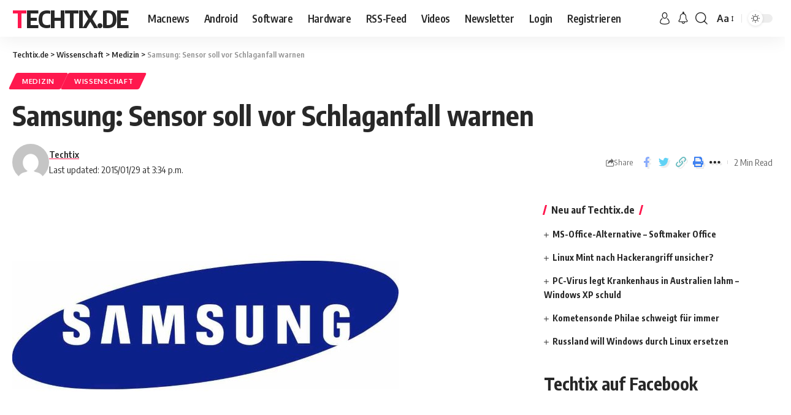

--- FILE ---
content_type: text/html; charset=UTF-8
request_url: http://www.techtix.de/samsung-sensor-soll-vor-schlaganfall-warnen-7599
body_size: 17308
content:
<!DOCTYPE html>
<html lang="de">
<head>
    <meta charset="UTF-8">
    <meta http-equiv="X-UA-Compatible" content="IE=edge">
    <meta name="viewport" content="width=device-width, initial-scale=1">
    <link rel="profile" href="https://gmpg.org/xfn/11">
	<meta name='robots' content='index, follow, max-image-preview:large, max-snippet:-1, max-video-preview:-1' />

	<!-- This site is optimized with the Yoast SEO plugin v25.9 - https://yoast.com/wordpress/plugins/seo/ -->
	<title>Samsung: Sensor soll vor Schlaganfall warnen | Techtix.de</title>
	<meta name="description" content="Samsung hat einen Sensor entwickelt, der die Gehirnströme überprüft und vor der Gefahr eines möglichen Schlaganfalls, im Fachjargon als Apoplex" />
	<link rel="canonical" href="http://www.techtix.de/samsung-sensor-soll-vor-schlaganfall-warnen-7599" />
	<meta name="twitter:label1" content="Verfasst von" />
	<meta name="twitter:data1" content="Techtix" />
	<meta name="twitter:label2" content="Geschätzte Lesezeit" />
	<meta name="twitter:data2" content="1 Minute" />
	<script type="application/ld+json" class="yoast-schema-graph">{"@context":"https://schema.org","@graph":[{"@type":"WebPage","@id":"http://www.techtix.de/samsung-sensor-soll-vor-schlaganfall-warnen-7599","url":"http://www.techtix.de/samsung-sensor-soll-vor-schlaganfall-warnen-7599","name":"Samsung: Sensor soll vor Schlaganfall warnen | Techtix.de","isPartOf":{"@id":"http://www.techtix.de/#website"},"primaryImageOfPage":{"@id":"http://www.techtix.de/samsung-sensor-soll-vor-schlaganfall-warnen-7599#primaryimage"},"image":{"@id":"http://www.techtix.de/samsung-sensor-soll-vor-schlaganfall-warnen-7599#primaryimage"},"thumbnailUrl":"http://www.techtix.de/wp-content/uploads/Samsung.jpg","datePublished":"2015-01-29T14:34:13+00:00","author":{"@id":"http://www.techtix.de/#/schema/person/d6db3ffaf45de3514f400ca908046eff"},"description":"Samsung hat einen Sensor entwickelt, der die Gehirnströme überprüft und vor der Gefahr eines möglichen Schlaganfalls, im Fachjargon als Apoplex","breadcrumb":{"@id":"http://www.techtix.de/samsung-sensor-soll-vor-schlaganfall-warnen-7599#breadcrumb"},"inLanguage":"de","potentialAction":[{"@type":"ReadAction","target":["http://www.techtix.de/samsung-sensor-soll-vor-schlaganfall-warnen-7599"]}]},{"@type":"ImageObject","inLanguage":"de","@id":"http://www.techtix.de/samsung-sensor-soll-vor-schlaganfall-warnen-7599#primaryimage","url":"http://www.techtix.de/wp-content/uploads/Samsung.jpg","contentUrl":"http://www.techtix.de/wp-content/uploads/Samsung.jpg","width":630,"height":420,"caption":"Samsung"},{"@type":"BreadcrumbList","@id":"http://www.techtix.de/samsung-sensor-soll-vor-schlaganfall-warnen-7599#breadcrumb","itemListElement":[{"@type":"ListItem","position":1,"name":"Home","item":"http://www.techtix.de/"},{"@type":"ListItem","position":2,"name":"Samsung: Sensor soll vor Schlaganfall warnen"}]},{"@type":"WebSite","@id":"http://www.techtix.de/#website","url":"http://www.techtix.de/","name":"Techtix.de","description":"","potentialAction":[{"@type":"SearchAction","target":{"@type":"EntryPoint","urlTemplate":"http://www.techtix.de/?s={search_term_string}"},"query-input":{"@type":"PropertyValueSpecification","valueRequired":true,"valueName":"search_term_string"}}],"inLanguage":"de"},{"@type":"Person","@id":"http://www.techtix.de/#/schema/person/d6db3ffaf45de3514f400ca908046eff","name":"Techtix","image":{"@type":"ImageObject","inLanguage":"de","@id":"http://www.techtix.de/#/schema/person/image/","url":"https://secure.gravatar.com/avatar/6d91ed700a432741dd0d496569ff40ad82c641fbc701b670c8e0f7f06b975680?s=96&d=mm&r=x","contentUrl":"https://secure.gravatar.com/avatar/6d91ed700a432741dd0d496569ff40ad82c641fbc701b670c8e0f7f06b975680?s=96&d=mm&r=x","caption":"Techtix"},"sameAs":["http://www.techtix.de/"]}]}</script>
	<!-- / Yoast SEO plugin. -->


<link rel="alternate" type="application/rss+xml" title="Techtix.de &raquo; Feed" href="http://www.techtix.de/feed" />
<link rel="alternate" type="application/rss+xml" title="Techtix.de &raquo; Kommentar-Feed" href="http://www.techtix.de/comments/feed" />
<link rel="alternate" type="application/rss+xml" title="Techtix.de &raquo; Samsung: Sensor soll vor Schlaganfall warnen-Kommentar-Feed" href="http://www.techtix.de/samsung-sensor-soll-vor-schlaganfall-warnen-7599/feed" />
<link rel="alternate" title="oEmbed (JSON)" type="application/json+oembed" href="http://www.techtix.de/wp-json/oembed/1.0/embed?url=http%3A%2F%2Fwww.techtix.de%2Fsamsung-sensor-soll-vor-schlaganfall-warnen-7599" />
<link rel="alternate" title="oEmbed (XML)" type="text/xml+oembed" href="http://www.techtix.de/wp-json/oembed/1.0/embed?url=http%3A%2F%2Fwww.techtix.de%2Fsamsung-sensor-soll-vor-schlaganfall-warnen-7599&#038;format=xml" />
			<link rel="pingback" href="http://www.techtix.de/xmlrpc.php"/>
		<style id='wp-img-auto-sizes-contain-inline-css'>
img:is([sizes=auto i],[sizes^="auto," i]){contain-intrinsic-size:3000px 1500px}
/*# sourceURL=wp-img-auto-sizes-contain-inline-css */
</style>
<style id='wp-emoji-styles-inline-css'>

	img.wp-smiley, img.emoji {
		display: inline !important;
		border: none !important;
		box-shadow: none !important;
		height: 1em !important;
		width: 1em !important;
		margin: 0 0.07em !important;
		vertical-align: -0.1em !important;
		background: none !important;
		padding: 0 !important;
	}
/*# sourceURL=wp-emoji-styles-inline-css */
</style>
<link rel='stylesheet' id='wp-block-library-css' href='http://www.techtix.de/wp-includes/css/dist/block-library/style.min.css?ver=6.9' media='all' />
<style id='wp-block-heading-inline-css'>
h1:where(.wp-block-heading).has-background,h2:where(.wp-block-heading).has-background,h3:where(.wp-block-heading).has-background,h4:where(.wp-block-heading).has-background,h5:where(.wp-block-heading).has-background,h6:where(.wp-block-heading).has-background{padding:1.25em 2.375em}h1.has-text-align-left[style*=writing-mode]:where([style*=vertical-lr]),h1.has-text-align-right[style*=writing-mode]:where([style*=vertical-rl]),h2.has-text-align-left[style*=writing-mode]:where([style*=vertical-lr]),h2.has-text-align-right[style*=writing-mode]:where([style*=vertical-rl]),h3.has-text-align-left[style*=writing-mode]:where([style*=vertical-lr]),h3.has-text-align-right[style*=writing-mode]:where([style*=vertical-rl]),h4.has-text-align-left[style*=writing-mode]:where([style*=vertical-lr]),h4.has-text-align-right[style*=writing-mode]:where([style*=vertical-rl]),h5.has-text-align-left[style*=writing-mode]:where([style*=vertical-lr]),h5.has-text-align-right[style*=writing-mode]:where([style*=vertical-rl]),h6.has-text-align-left[style*=writing-mode]:where([style*=vertical-lr]),h6.has-text-align-right[style*=writing-mode]:where([style*=vertical-rl]){rotate:180deg}
/*# sourceURL=http://www.techtix.de/wp-includes/blocks/heading/style.min.css */
</style>
<style id='global-styles-inline-css'>
:root{--wp--preset--aspect-ratio--square: 1;--wp--preset--aspect-ratio--4-3: 4/3;--wp--preset--aspect-ratio--3-4: 3/4;--wp--preset--aspect-ratio--3-2: 3/2;--wp--preset--aspect-ratio--2-3: 2/3;--wp--preset--aspect-ratio--16-9: 16/9;--wp--preset--aspect-ratio--9-16: 9/16;--wp--preset--color--black: #000000;--wp--preset--color--cyan-bluish-gray: #abb8c3;--wp--preset--color--white: #ffffff;--wp--preset--color--pale-pink: #f78da7;--wp--preset--color--vivid-red: #cf2e2e;--wp--preset--color--luminous-vivid-orange: #ff6900;--wp--preset--color--luminous-vivid-amber: #fcb900;--wp--preset--color--light-green-cyan: #7bdcb5;--wp--preset--color--vivid-green-cyan: #00d084;--wp--preset--color--pale-cyan-blue: #8ed1fc;--wp--preset--color--vivid-cyan-blue: #0693e3;--wp--preset--color--vivid-purple: #9b51e0;--wp--preset--gradient--vivid-cyan-blue-to-vivid-purple: linear-gradient(135deg,rgb(6,147,227) 0%,rgb(155,81,224) 100%);--wp--preset--gradient--light-green-cyan-to-vivid-green-cyan: linear-gradient(135deg,rgb(122,220,180) 0%,rgb(0,208,130) 100%);--wp--preset--gradient--luminous-vivid-amber-to-luminous-vivid-orange: linear-gradient(135deg,rgb(252,185,0) 0%,rgb(255,105,0) 100%);--wp--preset--gradient--luminous-vivid-orange-to-vivid-red: linear-gradient(135deg,rgb(255,105,0) 0%,rgb(207,46,46) 100%);--wp--preset--gradient--very-light-gray-to-cyan-bluish-gray: linear-gradient(135deg,rgb(238,238,238) 0%,rgb(169,184,195) 100%);--wp--preset--gradient--cool-to-warm-spectrum: linear-gradient(135deg,rgb(74,234,220) 0%,rgb(151,120,209) 20%,rgb(207,42,186) 40%,rgb(238,44,130) 60%,rgb(251,105,98) 80%,rgb(254,248,76) 100%);--wp--preset--gradient--blush-light-purple: linear-gradient(135deg,rgb(255,206,236) 0%,rgb(152,150,240) 100%);--wp--preset--gradient--blush-bordeaux: linear-gradient(135deg,rgb(254,205,165) 0%,rgb(254,45,45) 50%,rgb(107,0,62) 100%);--wp--preset--gradient--luminous-dusk: linear-gradient(135deg,rgb(255,203,112) 0%,rgb(199,81,192) 50%,rgb(65,88,208) 100%);--wp--preset--gradient--pale-ocean: linear-gradient(135deg,rgb(255,245,203) 0%,rgb(182,227,212) 50%,rgb(51,167,181) 100%);--wp--preset--gradient--electric-grass: linear-gradient(135deg,rgb(202,248,128) 0%,rgb(113,206,126) 100%);--wp--preset--gradient--midnight: linear-gradient(135deg,rgb(2,3,129) 0%,rgb(40,116,252) 100%);--wp--preset--font-size--small: 13px;--wp--preset--font-size--medium: 20px;--wp--preset--font-size--large: 36px;--wp--preset--font-size--x-large: 42px;--wp--preset--spacing--20: 0.44rem;--wp--preset--spacing--30: 0.67rem;--wp--preset--spacing--40: 1rem;--wp--preset--spacing--50: 1.5rem;--wp--preset--spacing--60: 2.25rem;--wp--preset--spacing--70: 3.38rem;--wp--preset--spacing--80: 5.06rem;--wp--preset--shadow--natural: 6px 6px 9px rgba(0, 0, 0, 0.2);--wp--preset--shadow--deep: 12px 12px 50px rgba(0, 0, 0, 0.4);--wp--preset--shadow--sharp: 6px 6px 0px rgba(0, 0, 0, 0.2);--wp--preset--shadow--outlined: 6px 6px 0px -3px rgb(255, 255, 255), 6px 6px rgb(0, 0, 0);--wp--preset--shadow--crisp: 6px 6px 0px rgb(0, 0, 0);}:where(.is-layout-flex){gap: 0.5em;}:where(.is-layout-grid){gap: 0.5em;}body .is-layout-flex{display: flex;}.is-layout-flex{flex-wrap: wrap;align-items: center;}.is-layout-flex > :is(*, div){margin: 0;}body .is-layout-grid{display: grid;}.is-layout-grid > :is(*, div){margin: 0;}:where(.wp-block-columns.is-layout-flex){gap: 2em;}:where(.wp-block-columns.is-layout-grid){gap: 2em;}:where(.wp-block-post-template.is-layout-flex){gap: 1.25em;}:where(.wp-block-post-template.is-layout-grid){gap: 1.25em;}.has-black-color{color: var(--wp--preset--color--black) !important;}.has-cyan-bluish-gray-color{color: var(--wp--preset--color--cyan-bluish-gray) !important;}.has-white-color{color: var(--wp--preset--color--white) !important;}.has-pale-pink-color{color: var(--wp--preset--color--pale-pink) !important;}.has-vivid-red-color{color: var(--wp--preset--color--vivid-red) !important;}.has-luminous-vivid-orange-color{color: var(--wp--preset--color--luminous-vivid-orange) !important;}.has-luminous-vivid-amber-color{color: var(--wp--preset--color--luminous-vivid-amber) !important;}.has-light-green-cyan-color{color: var(--wp--preset--color--light-green-cyan) !important;}.has-vivid-green-cyan-color{color: var(--wp--preset--color--vivid-green-cyan) !important;}.has-pale-cyan-blue-color{color: var(--wp--preset--color--pale-cyan-blue) !important;}.has-vivid-cyan-blue-color{color: var(--wp--preset--color--vivid-cyan-blue) !important;}.has-vivid-purple-color{color: var(--wp--preset--color--vivid-purple) !important;}.has-black-background-color{background-color: var(--wp--preset--color--black) !important;}.has-cyan-bluish-gray-background-color{background-color: var(--wp--preset--color--cyan-bluish-gray) !important;}.has-white-background-color{background-color: var(--wp--preset--color--white) !important;}.has-pale-pink-background-color{background-color: var(--wp--preset--color--pale-pink) !important;}.has-vivid-red-background-color{background-color: var(--wp--preset--color--vivid-red) !important;}.has-luminous-vivid-orange-background-color{background-color: var(--wp--preset--color--luminous-vivid-orange) !important;}.has-luminous-vivid-amber-background-color{background-color: var(--wp--preset--color--luminous-vivid-amber) !important;}.has-light-green-cyan-background-color{background-color: var(--wp--preset--color--light-green-cyan) !important;}.has-vivid-green-cyan-background-color{background-color: var(--wp--preset--color--vivid-green-cyan) !important;}.has-pale-cyan-blue-background-color{background-color: var(--wp--preset--color--pale-cyan-blue) !important;}.has-vivid-cyan-blue-background-color{background-color: var(--wp--preset--color--vivid-cyan-blue) !important;}.has-vivid-purple-background-color{background-color: var(--wp--preset--color--vivid-purple) !important;}.has-black-border-color{border-color: var(--wp--preset--color--black) !important;}.has-cyan-bluish-gray-border-color{border-color: var(--wp--preset--color--cyan-bluish-gray) !important;}.has-white-border-color{border-color: var(--wp--preset--color--white) !important;}.has-pale-pink-border-color{border-color: var(--wp--preset--color--pale-pink) !important;}.has-vivid-red-border-color{border-color: var(--wp--preset--color--vivid-red) !important;}.has-luminous-vivid-orange-border-color{border-color: var(--wp--preset--color--luminous-vivid-orange) !important;}.has-luminous-vivid-amber-border-color{border-color: var(--wp--preset--color--luminous-vivid-amber) !important;}.has-light-green-cyan-border-color{border-color: var(--wp--preset--color--light-green-cyan) !important;}.has-vivid-green-cyan-border-color{border-color: var(--wp--preset--color--vivid-green-cyan) !important;}.has-pale-cyan-blue-border-color{border-color: var(--wp--preset--color--pale-cyan-blue) !important;}.has-vivid-cyan-blue-border-color{border-color: var(--wp--preset--color--vivid-cyan-blue) !important;}.has-vivid-purple-border-color{border-color: var(--wp--preset--color--vivid-purple) !important;}.has-vivid-cyan-blue-to-vivid-purple-gradient-background{background: var(--wp--preset--gradient--vivid-cyan-blue-to-vivid-purple) !important;}.has-light-green-cyan-to-vivid-green-cyan-gradient-background{background: var(--wp--preset--gradient--light-green-cyan-to-vivid-green-cyan) !important;}.has-luminous-vivid-amber-to-luminous-vivid-orange-gradient-background{background: var(--wp--preset--gradient--luminous-vivid-amber-to-luminous-vivid-orange) !important;}.has-luminous-vivid-orange-to-vivid-red-gradient-background{background: var(--wp--preset--gradient--luminous-vivid-orange-to-vivid-red) !important;}.has-very-light-gray-to-cyan-bluish-gray-gradient-background{background: var(--wp--preset--gradient--very-light-gray-to-cyan-bluish-gray) !important;}.has-cool-to-warm-spectrum-gradient-background{background: var(--wp--preset--gradient--cool-to-warm-spectrum) !important;}.has-blush-light-purple-gradient-background{background: var(--wp--preset--gradient--blush-light-purple) !important;}.has-blush-bordeaux-gradient-background{background: var(--wp--preset--gradient--blush-bordeaux) !important;}.has-luminous-dusk-gradient-background{background: var(--wp--preset--gradient--luminous-dusk) !important;}.has-pale-ocean-gradient-background{background: var(--wp--preset--gradient--pale-ocean) !important;}.has-electric-grass-gradient-background{background: var(--wp--preset--gradient--electric-grass) !important;}.has-midnight-gradient-background{background: var(--wp--preset--gradient--midnight) !important;}.has-small-font-size{font-size: var(--wp--preset--font-size--small) !important;}.has-medium-font-size{font-size: var(--wp--preset--font-size--medium) !important;}.has-large-font-size{font-size: var(--wp--preset--font-size--large) !important;}.has-x-large-font-size{font-size: var(--wp--preset--font-size--x-large) !important;}
/*# sourceURL=global-styles-inline-css */
</style>

<style id='classic-theme-styles-inline-css'>
/*! This file is auto-generated */
.wp-block-button__link{color:#fff;background-color:#32373c;border-radius:9999px;box-shadow:none;text-decoration:none;padding:calc(.667em + 2px) calc(1.333em + 2px);font-size:1.125em}.wp-block-file__button{background:#32373c;color:#fff;text-decoration:none}
/*# sourceURL=/wp-includes/css/classic-themes.min.css */
</style>
<link rel='stylesheet' id='foxiz-elements-css' href='http://www.techtix.de/wp-content/plugins/foxiz-core/lib/foxiz-elements/public/style.css?ver=1.0' media='all' />
<link rel='stylesheet' id='foxiz-font-css' href='//fonts.googleapis.com/css?family=Oxygen%3A400%2C700%7CEncode+Sans+Condensed%3A400%2C500%2C600%2C700%2C800&#038;display=swap&#038;ver=2.0.1' media='all' />
<link rel='stylesheet' id='foxiz-main-css' href='http://www.techtix.de/wp-content/themes/foxiz/assets/css/main.css?ver=2.0.1' media='all' />
<link rel='stylesheet' id='foxiz-print-css' href='http://www.techtix.de/wp-content/themes/foxiz/assets/css/print.css?ver=2.0.1' media='all' />
<link rel='stylesheet' id='foxiz-style-css' href='http://www.techtix.de/wp-content/themes/foxiz-child/style.css?ver=2.0.1' media='all' />
<style id='foxiz-style-inline-css'>
[data-theme="dark"], .light-scheme {--wc-add-cart-color :#ffffff;}[data-theme="dark"].is-hd-4 {--nav-bg: #191c20;--nav-bg-from: #191c20;--nav-bg-to: #191c20;}[data-theme="dark"].is-hd-5, [data-theme="dark"].is-hd-5:not(.sticky-on) {--nav-bg: #191c20;--nav-bg-from: #191c20;--nav-bg-to: #191c20;}:root {--max-width-wo-sb : 860px;--hyperlink-line-color :var(--g-color);}.search-header:before { background-repeat : no-repeat;background-size : cover;background-attachment : scroll;background-position : center center;}[data-theme="dark"] .search-header:before { background-repeat : no-repeat;background-size : cover;background-attachment : scroll;background-position : center center;}.footer-has-bg { background-color : #88888812;}#amp-mobile-version-switcher { display: none; }
/*# sourceURL=foxiz-style-inline-css */
</style>
<script src="http://www.techtix.de/wp-includes/js/jquery/jquery.min.js?ver=3.7.1" id="jquery-core-js"></script>
<script src="http://www.techtix.de/wp-includes/js/jquery/jquery-migrate.min.js?ver=3.4.1" id="jquery-migrate-js"></script>
<link rel="https://api.w.org/" href="http://www.techtix.de/wp-json/" /><link rel="alternate" title="JSON" type="application/json" href="http://www.techtix.de/wp-json/wp/v2/posts/7599" /><link rel="EditURI" type="application/rsd+xml" title="RSD" href="http://www.techtix.de/xmlrpc.php?rsd" />
<meta name="generator" content="WordPress 6.9" />
<link rel='shortlink' href='http://www.techtix.de/?p=7599' />
<meta name="generator" content="Elementor 3.31.5; features: additional_custom_breakpoints, e_element_cache; settings: css_print_method-external, google_font-enabled, font_display-swap">
<script type="application/ld+json">{"@context":"http://schema.org","@type":"WebSite","@id":"http://www.techtix.de/#website","url":"http://www.techtix.de/","name":"Techtix.de","potentialAction":{"@type":"SearchAction","target":"http://www.techtix.de/?s={search_term_string}","query-input":"required name=search_term_string"}}</script>
			<style>
				.e-con.e-parent:nth-of-type(n+4):not(.e-lazyloaded):not(.e-no-lazyload),
				.e-con.e-parent:nth-of-type(n+4):not(.e-lazyloaded):not(.e-no-lazyload) * {
					background-image: none !important;
				}
				@media screen and (max-height: 1024px) {
					.e-con.e-parent:nth-of-type(n+3):not(.e-lazyloaded):not(.e-no-lazyload),
					.e-con.e-parent:nth-of-type(n+3):not(.e-lazyloaded):not(.e-no-lazyload) * {
						background-image: none !important;
					}
				}
				@media screen and (max-height: 640px) {
					.e-con.e-parent:nth-of-type(n+2):not(.e-lazyloaded):not(.e-no-lazyload),
					.e-con.e-parent:nth-of-type(n+2):not(.e-lazyloaded):not(.e-no-lazyload) * {
						background-image: none !important;
					}
				}
			</style>
						<meta property="og:title" content="Samsung: Sensor soll vor Schlaganfall warnen"/>
			<meta property="og:url" content="http://www.techtix.de/samsung-sensor-soll-vor-schlaganfall-warnen-7599"/>
			<meta property="og:site_name" content="Techtix.de"/>
							<meta property="og:image" content="http://www.techtix.de/wp-content/uploads/Samsung.jpg"/>
							<meta property="og:type" content="article"/>
								<meta property="article:published_time" content="2015-01-29T14:34:13+00:00"/>
							<meta property="article:modified_time" content="2015-01-29T14:34:13+00:00"/>
				<meta name="author" content="Techtix"/>
				<meta name="twitter:card" content="summary_large_image"/>
				<meta name="twitter:creator" content="@Techtix.de"/>
				<meta name="twitter:label1" content="Written by"/>
				<meta name="twitter:data1" content="Techtix"/>
								<meta name="twitter:label2" content="Est. reading time"/>
				<meta name="twitter:data2" content="2 minutes"/>
			<script type="application/ld+json">{"@context":"http://schema.org","@type":"BreadcrumbList","itemListElement":[{"@type":"ListItem","position":4,"item":{"@id":"http://www.techtix.de/samsung-sensor-soll-vor-schlaganfall-warnen-7599","name":"Samsung: Sensor soll vor Schlaganfall warnen"}},{"@type":"ListItem","position":3,"item":{"@id":"http://www.techtix.de/wissenschaft/medizin","name":"Medizin"}},{"@type":"ListItem","position":2,"item":{"@id":"http://www.techtix.de/wissenschaft","name":"Wissenschaft"}},{"@type":"ListItem","position":1,"item":{"@id":"http://www.techtix.de","name":"Techtix.de"}}]}</script>
</head>
<body class="wp-singular post-template-default single single-post postid-7599 single-format-standard wp-embed-responsive wp-theme-foxiz wp-child-theme-foxiz-child personalized-all elementor-default elementor-kit-8255 menu-ani-1 hover-ani-1 btn-ani-1 is-rm-1 is-hd-1 is-standard-1 is-backtop none-m-backtop" data-theme="default">
<div class="site-outer">
	        <header id="site-header" class="header-wrap rb-section header-set-1 header-1 header-wrapper style-shadow">
					<div class="reading-indicator"><span id="reading-progress"></span></div>
		            <div id="navbar-outer" class="navbar-outer">
                <div id="sticky-holder" class="sticky-holder">
                    <div class="navbar-wrap">
                        <div class="rb-container edge-padding">
                            <div class="navbar-inner">
                                <div class="navbar-left">
										<div class="logo-wrap is-text-logo site-branding">
					<p class="logo-title h1">
				<a href="http://www.techtix.de/" title="Techtix.de">Techtix.de</a>
			</p>
				</div>		<nav id="site-navigation" class="main-menu-wrap" aria-label="main menu"><ul id="menu-seiten" class="main-menu rb-menu large-menu" itemscope itemtype="http://www.schema.org/SiteNavigationElement"><li id="menu-item-882" class="menu-item menu-item-type-custom menu-item-object-custom menu-item-882"><a href="http://www.techtix.de/news/apple"><span>Macnews</span></a></li>
<li id="menu-item-883" class="menu-item menu-item-type-custom menu-item-object-custom menu-item-883"><a href="http://www.techtix.de/news/android"><span>Android</span></a></li>
<li id="menu-item-884" class="menu-item menu-item-type-custom menu-item-object-custom menu-item-884"><a href="http://www.techtix.de/news/software"><span>Software</span></a></li>
<li id="menu-item-885" class="menu-item menu-item-type-custom menu-item-object-custom menu-item-885"><a href="http://www.techtix.de/news/hardware-technik"><span>Hardware</span></a></li>
<li id="menu-item-130" class="menu-item menu-item-type-custom menu-item-object-custom menu-item-130"><a href="http://www.techtix.de/feed"><span>RSS-Feed</span></a></li>
<li id="menu-item-886" class="menu-item menu-item-type-custom menu-item-object-custom menu-item-886"><a href="http://www.techtix.de/news/video"><span>Videos</span></a></li>
<li id="menu-item-1463" class="menu-item menu-item-type-custom menu-item-object-custom menu-item-1463"><a href="http://feeds.feedburner.com/Techtix"><span>Newsletter</span></a></li>
<li id="menu-item-858" class="menu-item menu-item-type-post_type menu-item-object-page menu-item-858"><a href="http://www.techtix.de/login"><span>Login</span></a></li>
<li id="menu-item-861" class="menu-item menu-item-type-post_type menu-item-object-page menu-item-861"><a href="http://www.techtix.de/registrieren"><span>Registrieren</span></a></li>
</ul></nav>
		                                </div>
                                <div class="navbar-right">
											<div class="wnav-holder widget-h-login header-dropdown-outer">
							<a href="http://www.techtix.de/wp-login.php?redirect_to=http%3A%2F%2Fwww.techtix.de%2Fsamsung-sensor-soll-vor-schlaganfall-warnen-7599" class="login-toggle is-login header-element" data-title="Sign In" aria-label="sign in"><svg class="svg-icon svg-user" aria-hidden="true" role="img" focusable="false" xmlns="http://www.w3.org/2000/svg" viewBox="0 0 456.368 456.368"><path fill="currentColor" d="M324.194,220.526c-6.172,7.772-13.106,14.947-21.07,21.423c45.459,26.076,76.149,75.1,76.149,131.158 c0,30.29-66.367,54.018-151.09,54.018s-151.09-23.728-151.09-54.018c0-56.058,30.69-105.082,76.149-131.158 c-7.963-6.476-14.897-13.65-21.07-21.423c-50.624,31.969-84.322,88.41-84.322,152.581c0,19.439,10.644,46.53,61.355,65.201 c31.632,11.647,73.886,18.06,118.979,18.06c45.093,0,87.347-6.413,118.979-18.06c50.71-18.671,61.355-45.762,61.355-65.201 C408.516,308.936,374.818,252.495,324.194,220.526z" /><path fill="currentColor" d="M228.182,239.795c56.833,0,100.597-54.936,100.597-119.897C328.779,54.907,284.993,0,228.182,0 c-56.833,0-100.597,54.936-100.597,119.897C127.585,184.888,171.372,239.795,228.182,239.795z M228.182,29.243 c39.344,0,71.354,40.667,71.354,90.654s-32.01,90.654-71.354,90.654s-71.354-40.667-71.354-90.654S188.838,29.243,228.182,29.243 z" /></svg></a>
					</div>
			<div class="wnav-holder header-dropdown-outer">
			<a href="#" class="dropdown-trigger notification-icon notification-trigger" aria-label="notification">
                <span class="notification-icon-inner" data-title="Notification">
                    <span class="notification-icon-holder">
                    	                    <i class="rbi rbi-notification wnav-icon" aria-hidden="true"></i>
                                        <span class="notification-info"></span>
                    </span>
                </span> </a>
			<div class="header-dropdown notification-dropdown">
				<div class="notification-popup">
					<div class="notification-header">
						<span class="h4">Notification</span>
													<a class="notification-url meta-text" href="#">Show More								<i class="rbi rbi-cright" aria-hidden="true"></i></a>
											</div>
					<div class="notification-content">
						<div class="scroll-holder">
							<div class="rb-notification ecat-l-dot is-feat-right" data-interval="12"></div>
						</div>
					</div>
				</div>
			</div>
		</div>
			<div class="wnav-holder w-header-search header-dropdown-outer">
			<a href="#" data-title="Search" class="icon-holder header-element search-btn search-trigger" aria-label="search">
				<i class="rbi rbi-search wnav-icon" aria-hidden="true"></i>							</a>
							<div class="header-dropdown">
					<div class="header-search-form is-icon-layout">
						        <form method="get" action="http://www.techtix.de/" class="rb-search-form"  data-search="post" data-limit="0" data-follow="0">
            <div class="search-form-inner">
				                    <span class="search-icon"><i class="rbi rbi-search" aria-hidden="true"></i></span>
				                <span class="search-text"><input type="text" class="field" placeholder="Search Headlines, News..." value="" name="s"/></span>
                <span class="rb-search-submit"><input type="submit" value="Search"/><i class="rbi rbi-cright" aria-hidden="true"></i></span>
				            </div>
			        </form>
						</div>
				</div>
					</div>
				<div class="wnav-holder font-resizer">
			<a href="#" class="font-resizer-trigger" data-title="Resizer" aria-label="font resizer"><strong>Aa</strong></a>
		</div>
				<div class="dark-mode-toggle-wrap">
			<div class="dark-mode-toggle">
                <span class="dark-mode-slide">
                    <i class="dark-mode-slide-btn mode-icon-dark" data-title="Switch to Light"><svg class="svg-icon svg-mode-dark" aria-hidden="true" role="img" focusable="false" xmlns="http://www.w3.org/2000/svg" viewBox="0 0 512 512"><path fill="currentColor" d="M507.681,209.011c-1.297-6.991-7.324-12.111-14.433-12.262c-7.104-0.122-13.347,4.711-14.936,11.643 c-15.26,66.497-73.643,112.94-141.978,112.94c-80.321,0-145.667-65.346-145.667-145.666c0-68.335,46.443-126.718,112.942-141.976 c6.93-1.59,11.791-7.826,11.643-14.934c-0.149-7.108-5.269-13.136-12.259-14.434C287.546,1.454,271.735,0,256,0 C187.62,0,123.333,26.629,74.98,74.981C26.628,123.333,0,187.62,0,256s26.628,132.667,74.98,181.019 C123.333,485.371,187.62,512,256,512s132.667-26.629,181.02-74.981C485.372,388.667,512,324.38,512,256 C512,240.278,510.546,224.469,507.681,209.011z" /></svg></i>
                    <i class="dark-mode-slide-btn mode-icon-default" data-title="Switch to Dark"><svg class="svg-icon svg-mode-light" aria-hidden="true" role="img" focusable="false" xmlns="http://www.w3.org/2000/svg" viewBox="0 0 232.447 232.447"><path fill="currentColor" d="M116.211,194.8c-4.143,0-7.5,3.357-7.5,7.5v22.643c0,4.143,3.357,7.5,7.5,7.5s7.5-3.357,7.5-7.5V202.3 C123.711,198.157,120.354,194.8,116.211,194.8z" /><path fill="currentColor" d="M116.211,37.645c4.143,0,7.5-3.357,7.5-7.5V7.505c0-4.143-3.357-7.5-7.5-7.5s-7.5,3.357-7.5,7.5v22.641 C108.711,34.288,112.068,37.645,116.211,37.645z" /><path fill="currentColor" d="M50.054,171.78l-16.016,16.008c-2.93,2.929-2.931,7.677-0.003,10.606c1.465,1.466,3.385,2.198,5.305,2.198 c1.919,0,3.838-0.731,5.302-2.195l16.016-16.008c2.93-2.929,2.931-7.677,0.003-10.606C57.731,168.852,52.982,168.851,50.054,171.78 z" /><path fill="currentColor" d="M177.083,62.852c1.919,0,3.838-0.731,5.302-2.195L198.4,44.649c2.93-2.929,2.931-7.677,0.003-10.606 c-2.93-2.932-7.679-2.931-10.607-0.003l-16.016,16.008c-2.93,2.929-2.931,7.677-0.003,10.607 C173.243,62.12,175.163,62.852,177.083,62.852z" /><path fill="currentColor" d="M37.645,116.224c0-4.143-3.357-7.5-7.5-7.5H7.5c-4.143,0-7.5,3.357-7.5,7.5s3.357,7.5,7.5,7.5h22.645 C34.287,123.724,37.645,120.366,37.645,116.224z" /><path fill="currentColor" d="M224.947,108.724h-22.652c-4.143,0-7.5,3.357-7.5,7.5s3.357,7.5,7.5,7.5h22.652c4.143,0,7.5-3.357,7.5-7.5 S229.09,108.724,224.947,108.724z" /><path fill="currentColor" d="M50.052,60.655c1.465,1.465,3.384,2.197,5.304,2.197c1.919,0,3.839-0.732,5.303-2.196c2.93-2.929,2.93-7.678,0.001-10.606 L44.652,34.042c-2.93-2.93-7.679-2.929-10.606-0.001c-2.93,2.929-2.93,7.678-0.001,10.606L50.052,60.655z" /><path fill="currentColor" d="M182.395,171.782c-2.93-2.929-7.679-2.93-10.606-0.001c-2.93,2.929-2.93,7.678-0.001,10.607l16.007,16.008 c1.465,1.465,3.384,2.197,5.304,2.197c1.919,0,3.839-0.732,5.303-2.196c2.93-2.929,2.93-7.678,0.001-10.607L182.395,171.782z" /><path fill="currentColor" d="M116.22,48.7c-37.232,0-67.523,30.291-67.523,67.523s30.291,67.523,67.523,67.523s67.522-30.291,67.522-67.523 S153.452,48.7,116.22,48.7z M116.22,168.747c-28.962,0-52.523-23.561-52.523-52.523S87.258,63.7,116.22,63.7 c28.961,0,52.522,23.562,52.522,52.523S145.181,168.747,116.22,168.747z" /></svg></i>
                </span>
			</div>
		</div>
		                                </div>
                            </div>
                        </div>
                    </div>
							<div id="header-mobile" class="header-mobile">
			<div class="header-mobile-wrap">
						<div class="mbnav edge-padding">
			<div class="navbar-left">
						<div class="mobile-toggle-wrap">
							<a href="#" class="mobile-menu-trigger" aria-label="mobile trigger">		<span class="burger-icon"><span></span><span></span><span></span></span>
	</a>
					</div>
		<div class="logo-wrap is-text-logo site-branding">
					<p class="logo-title h1">
				<a href="http://www.techtix.de/" title="Techtix.de">Techtix.de</a>
			</p>
				</div>			</div>
			<div class="navbar-right">
						<a href="#" class="mobile-menu-trigger mobile-search-icon" aria-label="search"><i class="rbi rbi-search" aria-hidden="true"></i></a>
			<div class="wnav-holder font-resizer">
			<a href="#" class="font-resizer-trigger" data-title="Resizer" aria-label="font resizer"><strong>Aa</strong></a>
		</div>
				<div class="dark-mode-toggle-wrap">
			<div class="dark-mode-toggle">
                <span class="dark-mode-slide">
                    <i class="dark-mode-slide-btn mode-icon-dark" data-title="Switch to Light"><svg class="svg-icon svg-mode-dark" aria-hidden="true" role="img" focusable="false" xmlns="http://www.w3.org/2000/svg" viewBox="0 0 512 512"><path fill="currentColor" d="M507.681,209.011c-1.297-6.991-7.324-12.111-14.433-12.262c-7.104-0.122-13.347,4.711-14.936,11.643 c-15.26,66.497-73.643,112.94-141.978,112.94c-80.321,0-145.667-65.346-145.667-145.666c0-68.335,46.443-126.718,112.942-141.976 c6.93-1.59,11.791-7.826,11.643-14.934c-0.149-7.108-5.269-13.136-12.259-14.434C287.546,1.454,271.735,0,256,0 C187.62,0,123.333,26.629,74.98,74.981C26.628,123.333,0,187.62,0,256s26.628,132.667,74.98,181.019 C123.333,485.371,187.62,512,256,512s132.667-26.629,181.02-74.981C485.372,388.667,512,324.38,512,256 C512,240.278,510.546,224.469,507.681,209.011z" /></svg></i>
                    <i class="dark-mode-slide-btn mode-icon-default" data-title="Switch to Dark"><svg class="svg-icon svg-mode-light" aria-hidden="true" role="img" focusable="false" xmlns="http://www.w3.org/2000/svg" viewBox="0 0 232.447 232.447"><path fill="currentColor" d="M116.211,194.8c-4.143,0-7.5,3.357-7.5,7.5v22.643c0,4.143,3.357,7.5,7.5,7.5s7.5-3.357,7.5-7.5V202.3 C123.711,198.157,120.354,194.8,116.211,194.8z" /><path fill="currentColor" d="M116.211,37.645c4.143,0,7.5-3.357,7.5-7.5V7.505c0-4.143-3.357-7.5-7.5-7.5s-7.5,3.357-7.5,7.5v22.641 C108.711,34.288,112.068,37.645,116.211,37.645z" /><path fill="currentColor" d="M50.054,171.78l-16.016,16.008c-2.93,2.929-2.931,7.677-0.003,10.606c1.465,1.466,3.385,2.198,5.305,2.198 c1.919,0,3.838-0.731,5.302-2.195l16.016-16.008c2.93-2.929,2.931-7.677,0.003-10.606C57.731,168.852,52.982,168.851,50.054,171.78 z" /><path fill="currentColor" d="M177.083,62.852c1.919,0,3.838-0.731,5.302-2.195L198.4,44.649c2.93-2.929,2.931-7.677,0.003-10.606 c-2.93-2.932-7.679-2.931-10.607-0.003l-16.016,16.008c-2.93,2.929-2.931,7.677-0.003,10.607 C173.243,62.12,175.163,62.852,177.083,62.852z" /><path fill="currentColor" d="M37.645,116.224c0-4.143-3.357-7.5-7.5-7.5H7.5c-4.143,0-7.5,3.357-7.5,7.5s3.357,7.5,7.5,7.5h22.645 C34.287,123.724,37.645,120.366,37.645,116.224z" /><path fill="currentColor" d="M224.947,108.724h-22.652c-4.143,0-7.5,3.357-7.5,7.5s3.357,7.5,7.5,7.5h22.652c4.143,0,7.5-3.357,7.5-7.5 S229.09,108.724,224.947,108.724z" /><path fill="currentColor" d="M50.052,60.655c1.465,1.465,3.384,2.197,5.304,2.197c1.919,0,3.839-0.732,5.303-2.196c2.93-2.929,2.93-7.678,0.001-10.606 L44.652,34.042c-2.93-2.93-7.679-2.929-10.606-0.001c-2.93,2.929-2.93,7.678-0.001,10.606L50.052,60.655z" /><path fill="currentColor" d="M182.395,171.782c-2.93-2.929-7.679-2.93-10.606-0.001c-2.93,2.929-2.93,7.678-0.001,10.607l16.007,16.008 c1.465,1.465,3.384,2.197,5.304,2.197c1.919,0,3.839-0.732,5.303-2.196c2.93-2.929,2.93-7.678,0.001-10.607L182.395,171.782z" /><path fill="currentColor" d="M116.22,48.7c-37.232,0-67.523,30.291-67.523,67.523s30.291,67.523,67.523,67.523s67.522-30.291,67.522-67.523 S153.452,48.7,116.22,48.7z M116.22,168.747c-28.962,0-52.523-23.561-52.523-52.523S87.258,63.7,116.22,63.7 c28.961,0,52.522,23.562,52.522,52.523S145.181,168.747,116.22,168.747z" /></svg></i>
                </span>
			</div>
		</div>
					</div>
		</div>
				</div>
					<div class="mobile-collapse">
			<div class="collapse-holder">
				<div class="collapse-inner">
											<div class="mobile-search-form edge-padding">		<div class="header-search-form is-form-layout">
							<span class="h5">Search</span>
			        <form method="get" action="http://www.techtix.de/" class="rb-search-form"  data-search="post" data-limit="0" data-follow="0">
            <div class="search-form-inner">
				                    <span class="search-icon"><i class="rbi rbi-search" aria-hidden="true"></i></span>
				                <span class="search-text"><input type="text" class="field" placeholder="Search Headlines, News..." value="" name="s"/></span>
                <span class="rb-search-submit"><input type="submit" value="Search"/><i class="rbi rbi-cright" aria-hidden="true"></i></span>
				            </div>
			        </form>
			</div>
		</div>
										<nav class="mobile-menu-wrap edge-padding">
											</nav>
										<div class="collapse-sections edge-padding">
													<div class="mobile-socials">
								<span class="mobile-social-title h6">Follow US</span>
								<a class="social-link-facebook" aria-label="Facebook" data-title="Facebook" href="#" target="_blank" rel="noopener nofollow"><i class="rbi rbi-facebook" aria-hidden="true"></i></a><a class="social-link-twitter" aria-label="Twitter" data-title="Twitter" href="#" target="_blank" rel="noopener nofollow"><i class="rbi rbi-twitter" aria-hidden="true"></i></a><a class="social-link-youtube" aria-label="YouTube" data-title="YouTube" href="#" target="_blank" rel="noopener nofollow"><i class="rbi rbi-youtube" aria-hidden="true"></i></a>							</div>
											</div>
									</div>
			</div>
		</div>
			</div>
	                </div>
            </div>
			        </header>
		    <div class="site-wrap">        <div class="single-standard-1 is-sidebar-right optimal-line-length">
            <div class="rb-container edge-padding">
				<article id="post-7599" class="post-7599 post type-post status-publish format-standard has-post-thumbnail category-medizin category-wissenschaft tag-medizin tag-neurologie tag-samsung tag-samsung-sensor tag-schlaganfall tag-wissenschaft" itemscope itemtype="http://schema.org/Article">                <header class="single-header">
								<aside class="breadcrumb-wrap breadcrumb-navxt s-breadcrumb">
				<div class="breadcrumb-inner" vocab="http://schema.org/" typeof="BreadcrumbList"><!-- Breadcrumb NavXT 7.4.1 -->
<span property="itemListElement" typeof="ListItem"><a property="item" typeof="WebPage" title="Gehe zu Techtix.de." href="http://www.techtix.de" class="home" ><span property="name">Techtix.de</span></a><meta property="position" content="1"></span> &gt; <span property="itemListElement" typeof="ListItem"><a property="item" typeof="WebPage" title="Go to the Wissenschaft Kategorie archives." href="http://www.techtix.de/wissenschaft" class="taxonomy category" ><span property="name">Wissenschaft</span></a><meta property="position" content="2"></span> &gt; <span property="itemListElement" typeof="ListItem"><a property="item" typeof="WebPage" title="Go to the Medizin Kategorie archives." href="http://www.techtix.de/wissenschaft/medizin" class="taxonomy category" ><span property="name">Medizin</span></a><meta property="position" content="3"></span> &gt; <span property="itemListElement" typeof="ListItem"><span property="name" class="post post-post current-item">Samsung: Sensor soll vor Schlaganfall warnen</span><meta property="url" content="http://www.techtix.de/samsung-sensor-soll-vor-schlaganfall-warnen-7599"><meta property="position" content="4"></span></div>
			</aside>
				<div class="s-cats ecat-bg-1 ecat-size-big">
			<div class="p-categories"><a class="p-category category-id-297" href="http://www.techtix.de/wissenschaft/medizin" rel="category">Medizin</a><a class="p-category category-id-17" href="http://www.techtix.de/wissenschaft" rel="category">Wissenschaft</a></div>		</div>
	<h1 class="s-title fw-headline" itemprop="headline">Samsung: Sensor soll vor Schlaganfall warnen</h1>		<div class="single-meta">
							<div class="smeta-in">
					        <a class="meta-el meta-avatar" href="http://www.techtix.de/author/techtix"><img alt='Techtix' src='https://secure.gravatar.com/avatar/6d91ed700a432741dd0d496569ff40ad82c641fbc701b670c8e0f7f06b975680?s=120&#038;d=mm&#038;r=x' srcset='https://secure.gravatar.com/avatar/6d91ed700a432741dd0d496569ff40ad82c641fbc701b670c8e0f7f06b975680?s=240&#038;d=mm&#038;r=x 2x' class='avatar avatar-120 photo' height='120' width='120' decoding='async'/></a>
							<div class="smeta-sec">
													<div class="smeta-bottom meta-text">
								<time class="updated-date" datetime="2015-01-29T15:34:13+01:00">Last updated: 2015/01/29 at 3:34 p.m.</time>
							</div>
												<div class="p-meta">
							<div class="meta-inner is-meta"><span class="meta-el meta-author">
		        <a href="http://www.techtix.de/author/techtix">Techtix</a>
		        </span>
		</div>
						</div>
					</div>
				</div>
						<div class="smeta-extra">		<div class="t-shared-sec tooltips-n has-read-meta is-color">
			<div class="t-shared-header is-meta">
				<i class="rbi rbi-share" aria-hidden="true"></i><span class="share-label">Share</span>
			</div>
			<div class="effect-fadeout">            <a class="share-action share-trigger icon-facebook" href="https://www.facebook.com/sharer.php?u=http%3A%2F%2Fwww.techtix.de%2Fsamsung-sensor-soll-vor-schlaganfall-warnen-7599" data-title="Facebook" rel="nofollow"><i class="rbi rbi-facebook" aria-hidden="true"></i></a>
		        <a class="share-action share-trigger icon-twitter" href="https://twitter.com/intent/tweet?text=Samsung%3A+Sensor+soll+vor+Schlaganfall+warnen&amp;url=http%3A%2F%2Fwww.techtix.de%2Fsamsung-sensor-soll-vor-schlaganfall-warnen-7599&amp;via=Techtix.de" data-title="Twitter" rel="nofollow">
            <i class="rbi rbi-twitter" aria-hidden="true"></i></a>            <a class="share-action icon-copy copy-trigger" href="#" data-copied="Copied!" data-link="http://www.techtix.de/samsung-sensor-soll-vor-schlaganfall-warnen-7599" rel="nofollow" data-copy="Copy Link"><i class="rbi rbi-link-o" aria-hidden="true"></i></a>
		            <a class="share-action icon-print" rel="nofollow" href="javascript:if(window.print)window.print()" data-title="Print"><i class="rbi rbi-print" aria-hidden="true"></i></a>
					<a class="share-action native-share-trigger more-icon" href="#" data-link="http://www.techtix.de/samsung-sensor-soll-vor-schlaganfall-warnen-7599" data-ptitle="Samsung: Sensor soll vor Schlaganfall warnen" data-title="More"  rel="nofollow"><i class="rbi rbi-more" aria-hidden="true"></i></a>
		</div>
		</div>
							<div class="single-right-meta single-time-read is-meta">
						        <span class="meta-el meta-read">2 Min Read</span>
							</div>
				</div>
		</div>
		                </header>
                <div class="grid-container">
                    <div class="s-ct">
                        <div class="s-feat-outer">
									<div class="s-feat">
						<div class="featured-lightbox-trigger" data-source="http://www.techtix.de/wp-content/uploads/Samsung.jpg" data-caption="" data-attribution="">
				<img loading="lazy" width="630" height="420" src="http://www.techtix.de/wp-content/uploads/Samsung.jpg" class="attachment-foxiz_crop_o1 size-foxiz_crop_o1 wp-post-image" alt="Samsung" loading="lazy" decoding="async" />			</div>
				</div>
		                        </div>
								<div class="s-ct-wrap has-lsl">
			<div class="s-ct-inner">
						<div class="l-shared-sec-outer show-mobile">
			<div class="l-shared-sec">
				<div class="l-shared-header meta-text">
					<i class="rbi rbi-share" aria-hidden="true"></i><span class="share-label">SHARE</span>
				</div>
				<div class="l-shared-items effect-fadeout is-color">
					            <a class="share-action share-trigger icon-facebook" href="https://www.facebook.com/sharer.php?u=http%3A%2F%2Fwww.techtix.de%2Fsamsung-sensor-soll-vor-schlaganfall-warnen-7599" data-title="Facebook" data-gravity=w rel="nofollow"><i class="rbi rbi-facebook" aria-hidden="true"></i></a>
		        <a class="share-action share-trigger icon-twitter" href="https://twitter.com/intent/tweet?text=Samsung%3A+Sensor+soll+vor+Schlaganfall+warnen&amp;url=http%3A%2F%2Fwww.techtix.de%2Fsamsung-sensor-soll-vor-schlaganfall-warnen-7599&amp;via=Techtix.de" data-title="Twitter" data-gravity=w rel="nofollow">
            <i class="rbi rbi-twitter" aria-hidden="true"></i></a>            <a class="share-action icon-copy copy-trigger" href="#" data-copied="Copied!" data-link="http://www.techtix.de/samsung-sensor-soll-vor-schlaganfall-warnen-7599" rel="nofollow" data-copy="Copy Link" data-gravity=w><i class="rbi rbi-link-o" aria-hidden="true"></i></a>
		            <a class="share-action icon-print" rel="nofollow" href="javascript:if(window.print)window.print()" data-title="Print" data-gravity=w><i class="rbi rbi-print" aria-hidden="true"></i></a>
					<a class="share-action native-share-trigger more-icon" href="#" data-link="http://www.techtix.de/samsung-sensor-soll-vor-schlaganfall-warnen-7599" data-ptitle="Samsung: Sensor soll vor Schlaganfall warnen" data-title="More"  data-gravity=w rel="nofollow"><i class="rbi rbi-more" aria-hidden="true"></i></a>
						</div>
			</div>
		</div>
						<div class="e-ct-outer">
					<div class="entry-content rbct clearfix" itemprop="articleBody"><p><strong>Samsung hat einen Sensor entwickelt, der die Gehirnströme überprüft und vor der Gefahr eines möglichen Schlaganfalls, im Fachjargon als Apoplex bezeichnet, warnen kann.</strong></p><div class="ruby-table-contents rbtoc table-fw"><div class="toc-header"><i class="rbi rbi-read"></i><span class="h3">Contents</span><a class="ruby-toc-toggle" href="#"><i class="rbi rbi-angle-up"></i></a></div><div class="inner"><a href="#sensor-wurde-mit-neurologen-zusammen-entwickelt" class="table-link anchor-link h5" data-index="rb-heading-index-0">Sensor wurde mit Neurologen zusammen entwickelt</a><a href="#system-soll-auch-fuer-andere-erkrankungen-eingesetzt-werden" class="table-link-depth anchor-link h5 depth-1" data-index="rb-heading-index-1">System soll auch für andere Erkrankungen eingesetzt werden</a></div></div>
<p><a href="http://www.techtix.de/wp-content/uploads/Samsung.jpg"><img fetchpriority="high" decoding="async" src="http://www.techtix.de/wp-content/uploads/Samsung.jpg" alt="Samsung" width="630" height="420" class="aligncenter size-full wp-image-7610" srcset="http://www.techtix.de/wp-content/uploads/Samsung.jpg 630w, http://www.techtix.de/wp-content/uploads/Samsung-300x200.jpg 300w, http://www.techtix.de/wp-content/uploads/Samsung-620x413.jpg 620w, http://www.techtix.de/wp-content/uploads/Samsung-180x120.jpg 180w, http://www.techtix.de/wp-content/uploads/Samsung-260x173.jpg 260w" sizes="(max-width: 630px) 100vw, 630px" /></a></p>
<h2 id="sensor-wurde-mit-neurologen-zusammen-entwickelt" class="rb-heading-index-0">Sensor wurde mit Neurologen zusammen entwickelt</h2>
<p>Den Entwicklern von Samsung ist es gelungen, ein Gerät zu entwickeln, das ähnlich wie ein Kopfhörer aussieht und auch so getragen wird. Die Sensoren messen die Hirnströme des jeweiligen Trägers und werten diese aus. Das System wurde von Samsung zusammen mit namhaften Neurologen entwickelt. Bereits heute werden in Krankenhäusern ähnliche Systeme eingesetzt. Diese benötigen aber bis zu 15 Minuten um Daten für eine treffliche Diagnose sammeln zu können.</p>
<h3 id="system-soll-auch-fuer-andere-erkrankungen-eingesetzt-werden" class="rb-heading-index-1">System soll auch für andere Erkrankungen eingesetzt werden</h3>
<p>Das neue System soll bereits nach 60 Sekunden entsprechende Ergebnisse erbringen. Derzeit nimmt das Gerät noch einen Großteil des Kopfumfanges ein. Die entsprechenden Sensoren sollen aber mittel-und langfristig so dezent werden, dass sie in dem Bügel einer Brille oder in einer Haarspange Platz finden. Der derzeit in der Entwicklung befindliche Prototyp sendet Daten von dem Sensor an eine spezielle App, die auf einem Smartphone oder einem Tablet-PC installiert wurde. Das Entwicklerteam von Samsung möchte das als Early Detection Sensor &amp; Algorithm Package (EDSAP) bezeichnete System zudem auch für andere Erkrankungen wie beispielsweise Depressionen nutzen. Zudem ließen sich mit dem System grundsätzlich auch EKG‘S erstellen und somit das Herz auch überwachen. Hierzu ist es aber notwendig, dass die Sensoren entsprechend in Herznähe angebracht werden.</p>
</div><div class="efoot">		<div class="efoot-bar tag-bar">
			<span class="blabel is-meta"><i class="rbi rbi-tag" aria-hidden="true"></i>TAGGED:</span>
			<span class="tags-list h5"><a href="http://www.techtix.de/news/medizin" rel="tag">Medizin</a>, <a href="http://www.techtix.de/news/neurologie" rel="tag">Neurologie</a>, <a href="http://www.techtix.de/news/samsung" rel="tag">Samsung</a>, <a href="http://www.techtix.de/news/samsung-sensor" rel="tag">Samsung Sensor</a>, <a href="http://www.techtix.de/news/schlaganfall" rel="tag">Schlaganfall</a>, <a href="http://www.techtix.de/news/wissenschaft" rel="tag">Wissenschaft</a></span>
		</div>
		</div>			<div class="article-meta is-hidden">
				<meta itemprop="mainEntityOfPage" content="http://www.techtix.de/samsung-sensor-soll-vor-schlaganfall-warnen-7599">
				<span class="vcard author">
                    	                    <span class="fn" itemprop="author" itemscope content="Techtix" itemtype="http://schema.org/Person">
                                <meta itemprop="url" content="http://www.techtix.de/">
                                <span itemprop="name">Techtix</span>
                            </span>
                                    </span>
				<time class="updated" datetime="2015-01-29T15:34:13+01:00" content="2015-01-29T15:34:13+01:00" itemprop="dateModified">29. Januar 2015</time>
									<time class="published" datetime="2015-01-29T15:34:13+01:00" content="2015-01-29T15:34:13+01:00" itemprop="datePublished">29. Januar 2015</time>
													<span itemprop="image" itemscope itemtype="http://schema.org/ImageObject">
				<meta itemprop="url" content="http://www.techtix.de/wp-content/uploads/Samsung.jpg">
				<meta itemprop="width" content="630">
				<meta itemprop="height" content="420">
				</span>
												<span itemprop="publisher" itemscope itemtype="http://schema.org/Organization">
				<meta itemprop="name" content="Techtix.de">
				<meta itemprop="url" content="http://www.techtix.de/">
								</span>
			</div>
							</div>
			</div>
					<div class="e-shared-sec entry-sec">
			<div class="e-shared-header h4">
				<i class="rbi rbi-share" aria-hidden="true"></i><span>Share This Article</span>
			</div>
			<div class="rbbsl tooltips-n effect-fadeout is-bg">
				            <a class="share-action share-trigger icon-facebook" href="https://www.facebook.com/sharer.php?u=http%3A%2F%2Fwww.techtix.de%2Fsamsung-sensor-soll-vor-schlaganfall-warnen-7599" data-title="Facebook" rel="nofollow"><i class="rbi rbi-facebook" aria-hidden="true"></i><span>Facebook</span></a>
		        <a class="share-action share-trigger icon-twitter" href="https://twitter.com/intent/tweet?text=Samsung%3A+Sensor+soll+vor+Schlaganfall+warnen&amp;url=http%3A%2F%2Fwww.techtix.de%2Fsamsung-sensor-soll-vor-schlaganfall-warnen-7599&amp;via=Techtix.de" data-title="Twitter" rel="nofollow">
            <i class="rbi rbi-twitter" aria-hidden="true"></i><span>Twitter</span></a>            <a class="share-action icon-copy copy-trigger" href="#" data-copied="Copied!" data-link="http://www.techtix.de/samsung-sensor-soll-vor-schlaganfall-warnen-7599" rel="nofollow" data-copy="Copy Link"><i class="rbi rbi-link-o" aria-hidden="true"></i><span>Copy Link</span></a>
		            <a class="share-action icon-print" rel="nofollow" href="javascript:if(window.print)window.print()" data-title="Print"><i class="rbi rbi-print" aria-hidden="true"></i><span>Print</span></a>
					<a class="share-action native-share-trigger more-icon" href="#" data-link="http://www.techtix.de/samsung-sensor-soll-vor-schlaganfall-warnen-7599" data-ptitle="Samsung: Sensor soll vor Schlaganfall warnen" data-title="More"  rel="nofollow"><i class="rbi rbi-more" aria-hidden="true"></i></a>
					</div>
		</div>
				</div>
			<div class="comment-box-wrap entry-sec">
			<div class="comment-box-header">
									<span class="comment-box-title h3"><i class="rbi rbi-comment" aria-hidden="true"></i><span class="is-invisible">Leave a comment</span></span>
					<a href="#" class="show-post-comment"><i class="rbi rbi-comment" aria-hidden="true"></i>Leave a comment					</a>
							</div>
			<div class="comment-holder no-comment is-hidden">    <div id="comments" class="comments-area">
					<div id="respond" class="comment-respond">
		<h3 id="reply-title" class="comment-reply-title">Schreibe einen Kommentar <small><a rel="nofollow" id="cancel-comment-reply-link" href="/samsung-sensor-soll-vor-schlaganfall-warnen-7599#respond" style="display:none;">Antwort abbrechen</a></small></h3><form action="http://www.techtix.de/wp-comments-post.php" method="post" id="commentform" class="comment-form"><p class="comment-notes"><span id="email-notes">Deine E-Mail-Adresse wird nicht veröffentlicht.</span> <span class="required-field-message">Erforderliche Felder sind mit <span class="required">*</span> markiert</span></p><p class="comment-form-comment"><label for="comment">Kommentar <span class="required">*</span></label> <textarea placeholder="Leave a comment" id="comment" name="comment" cols="45" rows="8" maxlength="65525" required></textarea></p><p class="comment-form-author"><label for="author">Name</label> <input placeholder="Your name" id="author" name="author" type="text" value="" size="30" maxlength="245" autocomplete="name" /></p>
<p class="comment-form-email"><label for="email">E-Mail-Adresse</label> <input placeholder="Your email" id="email" name="email" type="email" value="" size="30" maxlength="100" aria-describedby="email-notes" autocomplete="email" /></p>
<p class="comment-form-url"><label for="url">Website</label> <input placeholder="Your Website" id="url" name="url" type="url" value="" size="30" maxlength="200" autocomplete="url" /></p>
<p class="form-submit"><input name="submit" type="submit" id="submit" class="submit" value="Kommentar abschicken" /> <input type='hidden' name='comment_post_ID' value='7599' id='comment_post_ID' />
<input type='hidden' name='comment_parent' id='comment_parent' value='0' />
</p><p style="display: none;"><input type="hidden" id="akismet_comment_nonce" name="akismet_comment_nonce" value="bf8cc8f727" /></p><p style="display: none !important;" class="akismet-fields-container" data-prefix="ak_"><label>&#916;<textarea name="ak_hp_textarea" cols="45" rows="8" maxlength="100"></textarea></label><input type="hidden" id="ak_js_1" name="ak_js" value="23"/><script>document.getElementById( "ak_js_1" ).setAttribute( "value", ( new Date() ).getTime() );</script></p></form>	</div><!-- #respond -->
	<p class="akismet_comment_form_privacy_notice">Diese Website verwendet Akismet, um Spam zu reduzieren. <a href="https://akismet.com/privacy/" target="_blank" rel="nofollow noopener">Erfahre, wie deine Kommentardaten verarbeitet werden.</a></p>    </div>
</div>
		</div>
		                    </div>
								<div class="sidebar-wrap single-sidebar">
				<div class="sidebar-inner clearfix">
					
		<div id="recent-posts-2" class="widget rb-section w-sidebar clearfix widget_recent_entries">
		<div class="block-h widget-heading heading-layout-1"><div class="heading-inner"><h4 class="heading-title"><span>Neu auf Techtix.de</span></h4></div></div>
		<ul>
											<li>
					<a href="http://www.techtix.de/ms-office-alternative-softmaker-office-8213">MS-Office-Alternative &#8211; Softmaker Office</a>
									</li>
											<li>
					<a href="http://www.techtix.de/linux-mint-nach-hackerangriff-unsicher-8206">Linux Mint nach Hackerangriff unsicher?</a>
									</li>
											<li>
					<a href="http://www.techtix.de/pc-virus-legt-krankenhaus-in-australien-lahm-8198">PC-Virus legt Krankenhaus in Australien lahm &#8211; Windows XP schuld</a>
									</li>
											<li>
					<a href="http://www.techtix.de/kometensonde-philae-schweigt-fuer-immer-8194">Kometensonde Philae schweigt für immer</a>
									</li>
											<li>
					<a href="http://www.techtix.de/russland-will-windows-durch-linux-ersetzen-8189">Russland will Windows durch Linux ersetzen</a>
									</li>
					</ul>

		</div><div id="block-3" class="widget rb-section w-sidebar clearfix widget_block">
<h2 class="wp-block-heading">Techtix auf Facebook</h2>
</div><div id="block-4" class="widget rb-section w-sidebar clearfix widget_block"><iframe src="https://www.facebook.com/plugins/likebox.php?href=https%3A%2F%2Fwww.facebook.com%2Ftechtix.de&amp;width=280&amp;colorscheme=light&amp;show_faces=true&amp;stream=false&amp;header=false&amp;height=180" scrolling="no" style="border:none; overflow:hidden; width:280px; height:180px;" allowtransparency="true" frameborder="0"></iframe></div>				</div>
			</div>
		                </div>
				</article>			<aside class="sfoter-sec single-related ">
				<div class="block-h heading-layout-1"><div class="heading-inner"><h3 class="heading-title"><span>You Might Also Like</span></h3></div></div><div id="uuid_r7599" class="block-wrap block-small block-grid block-grid-small-1 rb-columns rb-col-4 is-gap-10 ecat-bg-1"><div class="block-inner">        <div class="p-wrap p-grid p-grid-small-1" data-pid="8194">
	        <div class="p-content">
			<h4 class="entry-title">        <a class="p-url" href="http://www.techtix.de/kometensonde-philae-schweigt-fuer-immer-8194" rel="bookmark">Kometensonde Philae schweigt für immer</a></h4>            <div class="p-meta">
                <div class="meta-inner is-meta">
					<span class="meta-el meta-update">
		            <time class="updated" datetime="2016-02-15T17:14:12+01:00">15. Februar 2016</time>
		        </span>
		                </div>
				            </div>
		        </div>
		        </div>
	        <div class="p-wrap p-grid p-grid-small-1" data-pid="8142">
	        <div class="p-content">
			<h4 class="entry-title">        <a class="p-url" href="http://www.techtix.de/horoskope-wahrsagerei-warum-alles-humbug-ist-8142" rel="bookmark">Horoskope, Wahrsagerei: Warum alles Humbug ist</a></h4>            <div class="p-meta">
                <div class="meta-inner is-meta">
					<span class="meta-el meta-update">
		            <time class="updated" datetime="2016-01-06T17:56:17+01:00">6. Januar 2016</time>
		        </span>
		                </div>
				            </div>
		        </div>
		        </div>
	        <div class="p-wrap p-grid p-grid-small-1" data-pid="8129">
	        <div class="p-content">
			<h4 class="entry-title">        <a class="p-url" href="http://www.techtix.de/marsmission-insight-wird-verschoben-8129" rel="bookmark">Marsmission &#8222;InSight&#8220; wird verschoben</a></h4>            <div class="p-meta">
                <div class="meta-inner is-meta">
					<span class="meta-el meta-update">
		            <time class="updated" datetime="2015-12-28T15:03:57+01:00">28. Dezember 2015</time>
		        </span>
		                </div>
				            </div>
		        </div>
		        </div>
	        <div class="p-wrap p-grid p-grid-small-1" data-pid="8125">
	        <div class="p-content">
			<h4 class="entry-title">        <a class="p-url" href="http://www.techtix.de/space-x-schickt-wiederverwendbare-rakete-ins-8125" rel="bookmark">Space X schickt wiederverwendbare Rakete ins All</a></h4>            <div class="p-meta">
                <div class="meta-inner is-meta">
					<span class="meta-el meta-update">
		            <time class="updated" datetime="2015-12-28T14:49:52+01:00">28. Dezember 2015</time>
		        </span>
		                </div>
				            </div>
		        </div>
		        </div>
	</div></div>			</aside>
			            </div>
        </div>
		</div>
			<aside class="rb-section fw-widget top-footer edge-padding">
				<div class="top-footer-inner">
					<div id="text-8" class="widget w-fw-footer rb-section clearfix widget_text">			<div class="textwidget"><a href="http://www.techtix.de/feed" title="Abonniere Artikel">RSS - Artikel</a>
<a href="http://www.techtix.de/impressum">Impressum</a></div>
		</div>				</div>
			</aside>
				<footer class="footer-wrap rb-section left-dot">
			<div class="footer-inner footer-has-bg">		<div class="footer-columns rb-columns is-gap-25 rb-container edge-padding footer-5c">
			<div class="block-inner">
				<div class="footer-col"><div id="text-4" class="widget w-sidebar rb-section clearfix widget_text">			<div class="textwidget">Techtix.de - Nachrichtenportal für Internet, Technik und Wissenschaft
</div>
		</div></div><div class="footer-col"><div id="search-3" class="widget w-sidebar rb-section clearfix widget_search"><form role="search" method="get" class="search-form wp-block-search" action="http://www.techtix.de/">
    <div class="search-form-icon"><i class="rbi rbi-search" aria-hidden="true"></i></div>
    <label class="search-form-input">
        <span class="screen-reader-text">Search for:</span>
        <input type="search" class="search-field" placeholder="Search Headlines, News..." value="" name="s">
    </label>
    <div class="search-form-submit">
        <input type="submit" value="Search">
    </div>
</form></div></div><div class="footer-col"><div id="text-11" class="widget w-sidebar rb-section clearfix widget_text">			<div class="textwidget">.</div>
		</div></div>			</div>
		</div>
	</div></footer>
		</div>
			<script>
                (function () {
                    const darkModeID = 'RubyDarkMode';
                    let currentMode = null;

					                    if (navigator.cookieEnabled) {
                        currentMode = localStorage.getItem(darkModeID);
                    }
					                    if ('dark' === currentMode) {
                        document.body.setAttribute('data-theme', 'dark');
                        let darkIcons = document.querySelectorAll('.mode-icon-dark');
                        if (darkIcons.length) {
                            for (let i = 0; i < darkIcons.length; i++) {
                                darkIcons[i].classList.add('activated');
                            }
                        }
                    } else {
                        document.body.setAttribute('data-theme', 'default');
                        let defaultIcons = document.querySelectorAll('.mode-icon-default');
                        if (defaultIcons.length) {
                            for (let i = 0; i < defaultIcons.length; i++) {
                                defaultIcons[i].classList.add('activated');
                            }
                        }
                    }
                })();
			</script>
				<script>
            (function () {
                if (navigator.cookieEnabled) {
					                    const readingSize = sessionStorage.getItem('rubyResizerStep');
                    if (readingSize) {
                        const body = document.querySelector('body');
                        if (readingSize === '2') {
                            body.classList.add('medium-entry-size');
                        } else if (readingSize === '3') {
                            body.classList.add('big-entry-size');
                        }
                    }
                }
            })();
		</script>
		<script type="speculationrules">
{"prefetch":[{"source":"document","where":{"and":[{"href_matches":"/*"},{"not":{"href_matches":["/wp-*.php","/wp-admin/*","/wp-content/uploads/*","/wp-content/*","/wp-content/plugins/*","/wp-content/themes/foxiz-child/*","/wp-content/themes/foxiz/*","/*\\?(.+)"]}},{"not":{"selector_matches":"a[rel~=\"nofollow\"]"}},{"not":{"selector_matches":".no-prefetch, .no-prefetch a"}}]},"eagerness":"conservative"}]}
</script>
		<script type="text/template" id="bookmark-toggle-template">
			<i class="rbi rbi-bookmark" aria-hidden="true" data-title="Save it"></i>
			<i class="bookmarked-icon rbi rbi-bookmark-fill" aria-hidden="true" data-title="Undo Save"></i>
		</script>
		<script type="text/template" id="bookmark-ask-login-template">
			<a class="login-toggle" data-title="Sign In to Save" href="http://www.techtix.de/wp-login.php?redirect_to=http%3A%2F%2Fwww.techtix.de%2Fsamsung-sensor-soll-vor-schlaganfall-warnen-7599"><i class="rbi rbi-bookmark" aria-hidden="true"></i></a>
		</script>
		<script type="text/template" id="follow-ask-login-template">
			<a class="login-toggle" data-title="Sign In to Follow" href="http://www.techtix.de/wp-login.php?redirect_to=http%3A%2F%2Fwww.techtix.de%2Fsamsung-sensor-soll-vor-schlaganfall-warnen-7599"><i class="follow-icon rbi rbi-plus" aria-hidden="true"></i></a>
		</script>
		<script type="text/template" id="follow-toggle-template">
			<i class="follow-icon rbi rbi-plus" data-title="Follow"></i>
			<i class="followed-icon rbi rbi-bookmark-fill" data-title="Unfollow"></i>
		</script>
					<aside id="bookmark-notification" class="bookmark-notification"></aside>
			<script type="text/template" id="bookmark-notification-template">
				<div class="bookmark-notification-inner {{classes}}">
					<div class="bookmark-featured">{{image}}</div>
					<div class="bookmark-inner">
						<span class="bookmark-title h5">{{title}}</span><span class="bookmark-desc">{{description}}</span>
					</div>
				</div>
			</script>
			<script type="text/template" id="follow-notification-template">
				<div class="follow-info bookmark-notification-inner {{classes}}">
					<span class="follow-desc"><span>{{description}}</span><strong>{{name}}</strong></span>
				</div>
			</script>
					<script>
				const lazyloadRunObserver = () => {
					const lazyloadBackgrounds = document.querySelectorAll( `.e-con.e-parent:not(.e-lazyloaded)` );
					const lazyloadBackgroundObserver = new IntersectionObserver( ( entries ) => {
						entries.forEach( ( entry ) => {
							if ( entry.isIntersecting ) {
								let lazyloadBackground = entry.target;
								if( lazyloadBackground ) {
									lazyloadBackground.classList.add( 'e-lazyloaded' );
								}
								lazyloadBackgroundObserver.unobserve( entry.target );
							}
						});
					}, { rootMargin: '200px 0px 200px 0px' } );
					lazyloadBackgrounds.forEach( ( lazyloadBackground ) => {
						lazyloadBackgroundObserver.observe( lazyloadBackground );
					} );
				};
				const events = [
					'DOMContentLoaded',
					'elementor/lazyload/observe',
				];
				events.forEach( ( event ) => {
					document.addEventListener( event, lazyloadRunObserver );
				} );
			</script>
			        <div id="rb-user-popup-form" class="rb-user-popup-form mfp-animation mfp-hide">
            <div class="logo-popup-outer">
                <div class="logo-popup">
                    <div class="login-popup-header">
						                            <span class="logo-popup-heading h3">Welcome Back!</span>
						                            <p class="logo-popup-description is-meta">Sign in to your account</p>
						                    </div>
					        <div class="user-form"><form name="popup-form" id="popup-form" action="http://www.techtix.de/wp-login.php" method="post"><p class="login-username">
				<label for="user_login">Benutzername oder E-Mail-Adresse</label>
				<input type="text" name="log" id="user_login" autocomplete="username" class="input" value="" size="20" />
			</p><p class="login-password">
				<label for="user_pass">Passwort</label>
				<input type="password" name="pwd" id="user_pass" autocomplete="current-password" spellcheck="false" class="input" value="" size="20" />
			</p><p class="login-remember"><label><input name="rememberme" type="checkbox" id="rememberme" value="forever" /> Angemeldet bleiben</label></p><p class="login-submit">
				<input type="submit" name="wp-submit" id="wp-submit" class="button button-primary" value="Anmelden" />
				<input type="hidden" name="redirect_to" value="http://www.techtix.de/samsung-sensor-soll-vor-schlaganfall-warnen-7599" />
			</p></form></div>
        <div class="user-form-footer is-meta">
			            <a href="http://www.techtix.de/wp-login.php?action=lostpassword">Lost your password?</a>
        </div>
	                </div>
            </div>
        </div>
	<script id="foxiz-core-js-extra">
var foxizCoreParams = {"ajaxurl":"http://www.techtix.de/wp-admin/admin-ajax.php","darkModeID":"RubyDarkMode","cookieDomain":"","cookiePath":"/"};
//# sourceURL=foxiz-core-js-extra
</script>
<script src="http://www.techtix.de/wp-content/plugins/foxiz-core/assets/core.js?ver=2.0.1" id="foxiz-core-js"></script>
<script src="http://www.techtix.de/wp-includes/js/comment-reply.min.js?ver=6.9" id="comment-reply-js" async data-wp-strategy="async" fetchpriority="low"></script>
<script src="http://www.techtix.de/wp-content/themes/foxiz/assets/js/jquery.waypoints.min.js?ver=3.1.1" id="jquery-waypoints-js"></script>
<script src="http://www.techtix.de/wp-content/themes/foxiz/assets/js/rbswiper.min.js?ver=6.5.8" id="rbswiper-js"></script>
<script src="http://www.techtix.de/wp-content/themes/foxiz/assets/js/jquery.mp.min.js?ver=1.1.0" id="jquery-magnific-popup-js"></script>
<script src="http://www.techtix.de/wp-content/themes/foxiz/assets/js/jquery.tipsy.min.js?ver=1.0" id="rb-tipsy-js"></script>
<script src="http://www.techtix.de/wp-content/themes/foxiz/assets/js/jquery.ui.totop.min.js?ver=v1.2" id="jquery-uitotop-js"></script>
<script src="http://www.techtix.de/wp-content/themes/foxiz/assets/js/personalized.js?ver=2.0.1" id="foxiz-personalize-js"></script>
<script id="foxiz-global-js-extra">
var foxizParams = {"twitterName":"Techtix.de","highlightShareFacebook":"1","highlightShareTwitter":"1","highlightShareReddit":"1","sliderSpeed":"5000","sliderEffect":"slide","sliderFMode":"1"};
//# sourceURL=foxiz-global-js-extra
</script>
<script src="http://www.techtix.de/wp-content/themes/foxiz/assets/js/global.js?ver=2.0.1" id="foxiz-global-js"></script>
<script defer src="http://www.techtix.de/wp-content/plugins/akismet/_inc/akismet-frontend.js?ver=1756400518" id="akismet-frontend-js"></script>
<script id="wp-emoji-settings" type="application/json">
{"baseUrl":"https://s.w.org/images/core/emoji/17.0.2/72x72/","ext":".png","svgUrl":"https://s.w.org/images/core/emoji/17.0.2/svg/","svgExt":".svg","source":{"concatemoji":"http://www.techtix.de/wp-includes/js/wp-emoji-release.min.js?ver=6.9"}}
</script>
<script type="module">
/*! This file is auto-generated */
const a=JSON.parse(document.getElementById("wp-emoji-settings").textContent),o=(window._wpemojiSettings=a,"wpEmojiSettingsSupports"),s=["flag","emoji"];function i(e){try{var t={supportTests:e,timestamp:(new Date).valueOf()};sessionStorage.setItem(o,JSON.stringify(t))}catch(e){}}function c(e,t,n){e.clearRect(0,0,e.canvas.width,e.canvas.height),e.fillText(t,0,0);t=new Uint32Array(e.getImageData(0,0,e.canvas.width,e.canvas.height).data);e.clearRect(0,0,e.canvas.width,e.canvas.height),e.fillText(n,0,0);const a=new Uint32Array(e.getImageData(0,0,e.canvas.width,e.canvas.height).data);return t.every((e,t)=>e===a[t])}function p(e,t){e.clearRect(0,0,e.canvas.width,e.canvas.height),e.fillText(t,0,0);var n=e.getImageData(16,16,1,1);for(let e=0;e<n.data.length;e++)if(0!==n.data[e])return!1;return!0}function u(e,t,n,a){switch(t){case"flag":return n(e,"\ud83c\udff3\ufe0f\u200d\u26a7\ufe0f","\ud83c\udff3\ufe0f\u200b\u26a7\ufe0f")?!1:!n(e,"\ud83c\udde8\ud83c\uddf6","\ud83c\udde8\u200b\ud83c\uddf6")&&!n(e,"\ud83c\udff4\udb40\udc67\udb40\udc62\udb40\udc65\udb40\udc6e\udb40\udc67\udb40\udc7f","\ud83c\udff4\u200b\udb40\udc67\u200b\udb40\udc62\u200b\udb40\udc65\u200b\udb40\udc6e\u200b\udb40\udc67\u200b\udb40\udc7f");case"emoji":return!a(e,"\ud83e\u1fac8")}return!1}function f(e,t,n,a){let r;const o=(r="undefined"!=typeof WorkerGlobalScope&&self instanceof WorkerGlobalScope?new OffscreenCanvas(300,150):document.createElement("canvas")).getContext("2d",{willReadFrequently:!0}),s=(o.textBaseline="top",o.font="600 32px Arial",{});return e.forEach(e=>{s[e]=t(o,e,n,a)}),s}function r(e){var t=document.createElement("script");t.src=e,t.defer=!0,document.head.appendChild(t)}a.supports={everything:!0,everythingExceptFlag:!0},new Promise(t=>{let n=function(){try{var e=JSON.parse(sessionStorage.getItem(o));if("object"==typeof e&&"number"==typeof e.timestamp&&(new Date).valueOf()<e.timestamp+604800&&"object"==typeof e.supportTests)return e.supportTests}catch(e){}return null}();if(!n){if("undefined"!=typeof Worker&&"undefined"!=typeof OffscreenCanvas&&"undefined"!=typeof URL&&URL.createObjectURL&&"undefined"!=typeof Blob)try{var e="postMessage("+f.toString()+"("+[JSON.stringify(s),u.toString(),c.toString(),p.toString()].join(",")+"));",a=new Blob([e],{type:"text/javascript"});const r=new Worker(URL.createObjectURL(a),{name:"wpTestEmojiSupports"});return void(r.onmessage=e=>{i(n=e.data),r.terminate(),t(n)})}catch(e){}i(n=f(s,u,c,p))}t(n)}).then(e=>{for(const n in e)a.supports[n]=e[n],a.supports.everything=a.supports.everything&&a.supports[n],"flag"!==n&&(a.supports.everythingExceptFlag=a.supports.everythingExceptFlag&&a.supports[n]);var t;a.supports.everythingExceptFlag=a.supports.everythingExceptFlag&&!a.supports.flag,a.supports.everything||((t=a.source||{}).concatemoji?r(t.concatemoji):t.wpemoji&&t.twemoji&&(r(t.twemoji),r(t.wpemoji)))});
//# sourceURL=http://www.techtix.de/wp-includes/js/wp-emoji-loader.min.js
</script>
</body>
</html>